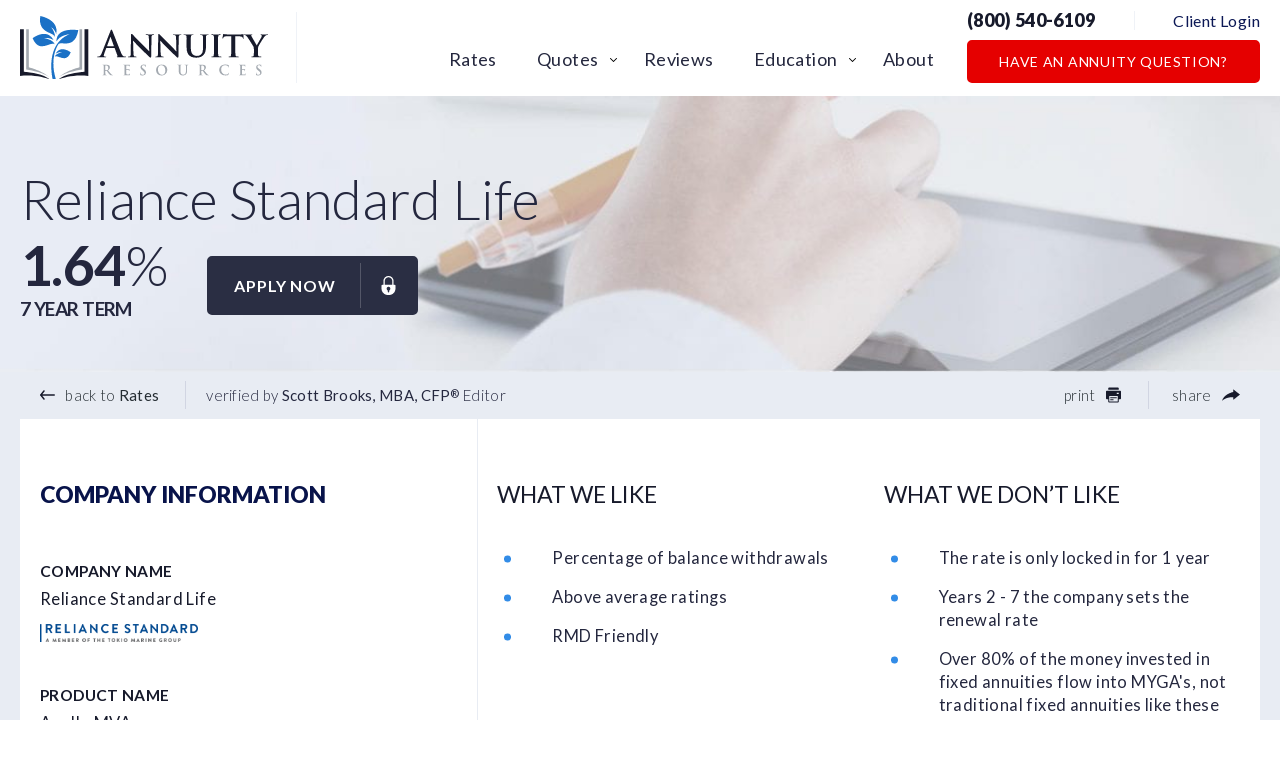

--- FILE ---
content_type: text/html; charset=UTF-8
request_url: https://www.annuityresources.com/product/fixed/reliance-standard-life-apollo-mva/
body_size: 17583
content:
<!DOCTYPE html><html lang="en-US" xmlns:fb="https://www.facebook.com/2008/fbml" xmlns:addthis="https://www.addthis.com/help/api-spec" ><head><meta charset="UTF-8"><meta name="viewport" content="width=device-width, initial-scale=1, maximum-scale=1, minimum-scale=1, user-scalable=no" /><meta name="format-detection" content="telephone=no"><link rel="preload" as="image" href="https://mk0annuityresoutqor4.kinstacdn.com/wp-content/uploads/2021/04/cropped-android-chrome-512x512-1-32x32.png"><link rel="preconnect" href="https://fonts.gstatic.com" crossorigin /><link rel="preload" as="style" href="https://fonts.googleapis.com/css2?family=Lato:wght@300;400;700;900&display=swap" /><link rel="stylesheet" href="https://fonts.googleapis.com/css2?family=Lato:wght@300;400;700;900&display=swap" media="print" onload="this.media = 'all'" /> <noscript><link rel="stylesheet" href="https://fonts.googleapis.com/css2?family=Lato:wght@300;400;700;900&display=swap" /> </noscript><link media="all" href="https://www.annuityresources.com/wp-content/cache/autoptimize/css/autoptimize_8efb81214658269fe1ceb19014623d31.css" rel="stylesheet"><title>Reliance Standard Life - Apollo MVA Review |Annuity Resources</title><meta name='robots' content='max-image-preview:large' /><link rel="alternate" type="application/rss+xml" title="Annuity Resources &raquo; Feed" href="https://www.annuityresources.com/feed/" /><link rel="alternate" type="application/rss+xml" title="Annuity Resources &raquo; Comments Feed" href="https://www.annuityresources.com/comments/feed/" /><link rel="https://api.w.org/" href="https://www.annuityresources.com/wp-json/" /><link rel="EditURI" type="application/rsd+xml" title="RSD" href="https://www.annuityresources.com/xmlrpc.php?rsd" /><meta name="generator" content="WordPress 6.8.3" /><link rel='shortlink' href='https://www.annuityresources.com/?p=2992' /><link rel="alternate" title="oEmbed (JSON)" type="application/json+oembed" href="https://www.annuityresources.com/wp-json/oembed/1.0/embed?url=https%3A%2F%2Fwww.annuityresources.com%2Fproduct%2Ffixed%2Freliance-standard-life-apollo-mva%2F" /><link rel="alternate" title="oEmbed (XML)" type="text/xml+oembed" href="https://www.annuityresources.com/wp-json/oembed/1.0/embed?url=https%3A%2F%2Fwww.annuityresources.com%2Fproduct%2Ffixed%2Freliance-standard-life-apollo-mva%2F&#038;format=xml" />  <script async src="https://www.googletagmanager.com/gtag/js?id=AW-438171183"></script> <script>window.dataLayer = window.dataLayer || [];
  function gtag(){dataLayer.push(arguments);}
  gtag('js', new Date());

  gtag('config', 'AW-438171183');</script> <script>(function(w,d,t,r,u){var f,n,i;w[u]=w[u]||[],f=function(){var o={ti:"56352324"};o.q=w[u],w[u]=new UET(o),w[u].push("pageLoad")},n=d.createElement(t),n.src=r,n.async=1,n.onload=n.onreadystatechange=function(){var s=this.readyState;s&&s!=="loaded"&&s!=="complete"||(f(),n.onload=n.onreadystatechange=null)},i=d.getElementsByTagName(t)[0],i.parentNode.insertBefore(n,i)})(window,document,"script","//bat.bing.com/bat.js","uetq");</script>  <script async src="https://www.googletagmanager.com/gtag/js?id=G-WSVCDWYJ3M"></script> <script>window.dataLayer = window.dataLayer || [];
  function gtag(){dataLayer.push(arguments);}
  gtag('js', new Date());

  gtag('config', 'G-WSVCDWYJ3M');</script>  <script>(function(w,d,s,l,i){w[l]=w[l]||[];w[l].push({'gtm.start':
new Date().getTime(),event:'gtm.js'});var f=d.getElementsByTagName(s)[0],
j=d.createElement(s),dl=l!='dataLayer'?'&l='+l:'';j.async=true;j.src=
'https://www.googletagmanager.com/gtm.js?id='+i+dl;f.parentNode.insertBefore(j,f);
})(window,document,'script','dataLayer','GTM-W78M7FL');</script>  <script>document.documentElement.className = document.documentElement.className.replace('no-js', 'js');</script> <link rel="canonical" href="https://www.annuityresources.com/product/fixed/reliance-standard-life-apollo-mva/" /><meta name="description" content="We reviewed the Apollo MVA from Reliance Standard Life. Discover the pros and cons before buying this fixed annuity." /> <script type="application/ld+json">{"@context":"https:\/\/schema.org","@graph":[{"@type":"Organization","@id":"https:\/\/www.annuityresources.com\/#schema-publishing-organization","url":"https:\/\/www.annuityresources.com","name":"Annuity Resources"},{"@type":"WebSite","@id":"https:\/\/www.annuityresources.com\/#schema-website","url":"https:\/\/www.annuityresources.com","name":"Annuity Resources","encoding":"UTF-8","potentialAction":{"@type":"SearchAction","target":"https:\/\/www.annuityresources.com\/search\/{search_term_string}\/","query-input":"required name=search_term_string"}},{"@type":"BreadcrumbList","@id":"https:\/\/www.annuityresources.com\/product\/fixed\/reliance-standard-life-apollo-mva?page&post_product_fixed=reliance-standard-life-apollo-mva&post_type=post_product_fixed&name=reliance-standard-life-apollo-mva\/#breadcrumb","itemListElement":[{"@type":"ListItem","position":1,"name":"Home","item":"https:\/\/www.annuityresources.com"},{"@type":"ListItem","position":2,"name":"Reliance Standard Life - Apollo MVA"}]},{"@type":"Person","@id":"https:\/\/www.annuityresources.com\/author\/reliableadmin\/#schema-author","name":"Admin Admin","url":"https:\/\/www.annuityresources.com\/author\/reliableadmin\/"},{"@type":"WebPage","@id":"https:\/\/www.annuityresources.com\/product\/fixed\/reliance-standard-life-apollo-mva\/#schema-webpage","isPartOf":{"@id":"https:\/\/www.annuityresources.com\/#schema-website"},"publisher":{"@id":"https:\/\/www.annuityresources.com\/#schema-publishing-organization"},"url":"https:\/\/www.annuityresources.com\/product\/fixed\/reliance-standard-life-apollo-mva\/"},{"@type":"Article","mainEntityOfPage":{"@id":"https:\/\/www.annuityresources.com\/product\/fixed\/reliance-standard-life-apollo-mva\/#schema-webpage"},"author":{"@id":"https:\/\/www.annuityresources.com\/author\/reliableadmin\/#schema-author"},"publisher":{"@id":"https:\/\/www.annuityresources.com\/#schema-publishing-organization"},"dateModified":"2020-12-29T11:19:29","datePublished":"2020-12-29T11:19:29","headline":"Reliance Standard Life - Apollo MVA Review |Annuity Resources","description":"We reviewed the Apollo MVA from Reliance Standard Life. Discover the pros and cons before buying this fixed annuity.","name":"Reliance Standard Life - Apollo MVA"}]}</script> <meta property="og:type" content="article" /><meta property="og:url" content="https://www.annuityresources.com/product/fixed/reliance-standard-life-apollo-mva/" /><meta property="og:title" content="Reliance Standard Life - Apollo MVA Review |Annuity Resources" /><meta property="og:description" content="We reviewed the Apollo MVA from Reliance Standard Life. Discover the pros and cons before buying this fixed annuity." /><meta property="article:published_time" content="2020-12-29T11:19:29" /><meta property="article:author" content="Admin Admin" /><link rel="icon" href="https://www.annuityresources.com/wp-content/uploads/2021/04/cropped-android-chrome-512x512-1-32x32.png" sizes="32x32" /><link rel="icon" href="https://www.annuityresources.com/wp-content/uploads/2021/04/cropped-android-chrome-512x512-1-192x192.png" sizes="192x192" /><link rel="apple-touch-icon" href="https://www.annuityresources.com/wp-content/uploads/2021/04/cropped-android-chrome-512x512-1-180x180.png" /><meta name="msapplication-TileImage" content="https://www.annuityresources.com/wp-content/uploads/2021/04/cropped-android-chrome-512x512-1-270x270.png" /></head><body class="wp-singular post_product_fixed-template-default single single-post_product_fixed postid-2992 wp-theme-annuity-resources chrome"><div class="wrapper"><header class="header"><div class="header-menu-wrapper"><div class="container"> <a class="logo" href="https://www.annuityresources.com/"><img src="https://www.annuityresources.com/wp-content/uploads/2020/11/logo.svg" alt="" width="248" height="63" loading="lazy" /><span class="screen-reader-text">Logo</span></a><div class="nav-drop"><nav class="nav"><ul id="menu-main-navigation" class="header-menu"><li id="menu-item-285" class="menu-item menu-item-type-post_type menu-item-object-page current-menu-item menu-item-285"><a href="https://www.annuityresources.com/rates/" aria-current="page">Rates</a></li><li id="menu-item-47674" class="menu-item menu-item-type-custom menu-item-object-custom menu-item-has-children menu-item-47674"><a href="#">Quotes</a><ul class="sub-menu"><li id="menu-item-47673" class="menu-item menu-item-type-post_type menu-item-object-page menu-item-47673"><a href="https://www.annuityresources.com/income-now-quote/">Income Now</a></li><li id="menu-item-47676" class="menu-item menu-item-type-post_type menu-item-object-page menu-item-47676"><a href="https://www.annuityresources.com/income-later-quote/">Income Later</a></li><li id="menu-item-47678" class="menu-item menu-item-type-post_type menu-item-object-page menu-item-47678"><a href="https://www.annuityresources.com/index-annuity-quote/">Index Annuity</a></li><li id="menu-item-47681" class="menu-item menu-item-type-post_type menu-item-object-page menu-item-47681"><a href="https://www.annuityresources.com/legacy-planning-quote/">Legacy Planning</a></li></ul></li><li id="menu-item-1108" class="menu-item menu-item-type-post_type menu-item-object-page menu-item-1108"><a href="https://www.annuityresources.com/reviews/">Reviews</a></li><li id="menu-item-8562" class="menu-item menu-item-type-post_type menu-item-object-page menu-item-has-children menu-item-8562"><a href="https://www.annuityresources.com/education/">Education</a><ul class="sub-menu"><li id="menu-item-8620" class="menu-item menu-item-type-post_type menu-item-object-post_education menu-item-8620"><a href="https://www.annuityresources.com/education-article/fixed-annuities-education/">Fixed Annuities</a></li><li id="menu-item-8621" class="menu-item menu-item-type-post_type menu-item-object-post_education menu-item-8621"><a href="https://www.annuityresources.com/education-article/index-annuity-education/">Index Annuities</a></li><li id="menu-item-8622" class="menu-item menu-item-type-post_type menu-item-object-post_education menu-item-8622"><a href="https://www.annuityresources.com/education-article/immediate-annuity-education/">Immediate Annuities</a></li><li id="menu-item-8623" class="menu-item menu-item-type-post_type menu-item-object-post_education menu-item-8623"><a href="https://www.annuityresources.com/education-article/dia-education/">Deferred Income Annuities</a></li><li id="menu-item-8627" class="menu-item menu-item-type-post_type menu-item-object-post_education menu-item-8627"><a href="https://www.annuityresources.com/education-article/1035-exchanges/">1035 Exchanges</a></li><li id="menu-item-8628" class="menu-item menu-item-type-post_type menu-item-object-post_education menu-item-8628"><a href="https://www.annuityresources.com/education-article/faqs/">FAQ's</a></li><li id="menu-item-8629" class="menu-item menu-item-type-post_type menu-item-object-post_education menu-item-8629"><a href="https://www.annuityresources.com/education-article/videos/">Videos</a></li><li id="menu-item-8671" class="menu-item menu-item-type-post_type menu-item-object-page menu-item-8671"><a href="https://www.annuityresources.com/education/">Other Articles</a></li></ul></li><li id="menu-item-289" class="menu-item menu-item-type-post_type menu-item-object-page menu-item-289"><a href="https://www.annuityresources.com/about/">About</a></li><li class="mobile-only"><a href="https://www.annuityresources.com/client-login/">Client Login</a><li class="mobile-only"> <a href="#ann-how" class="btn btn-danger"
 >Have an Annuity Question?</a></li></ul></nav></div><div class="top-right"><div class="head-links"> <a href="tel:8005406109"  class="phone">(800) 540-6109<svg class="icon mobile-only"> <use xlink:href="#phone" /></svg></a> <span class="div mobile-none"></span> <a href="https://www.annuityresources.com/client-login/" class="login mobile-none">Client Login</a></div> <script src ="https://cdn.jotfor.ms/s/static/latest/static/feedback2.js" type="text/javascript"></script> <script type="text/javascript">var JFL_253105498150151 = new JotformFeedback({
                                    formId: '253105498150151',
                                    base: 'https://form.jotform.com/',
                                    windowTitle: 'Request A Call ',
                                    backgroundColor: '#FFA500',
                                    fontColor: '#FFFFFF',
                                    type: 'false',
                                    height: 500,
                                    width: 700,
                                    openOnLoad: false
                                });</script> <script src='https://cdn.jotfor.ms/s/umd/latest/for-form-embed-handler.js'></script> <script>window.jotformEmbedHandler("iframe[id='253105498150151']", "https://form.jotform.com/")</script> <a href="#" class="btn btn-danger mobile-none lightbox-253105498150151"> Have an Annuity Question? </a></div> <a href="!#" class="nav-opener" role="button"><span></span><p class="screen-reader-text">Menu</p></a></div></div></header><main class="main"><div class="section section-pagehero product-details-h"><div class="image" data-aos="fade"><div class="bg non-retina" style="background-image: url(https://www.annuityresources.com/wp-content/uploads/2020/12/bg-pd@2x-1782x275.jpg);"></div><div class="bg retina" style="background-image: url(https://www.annuityresources.com/wp-content/uploads/2020/12/bg-pd@2x-1782x275.jpg);"></div></div><div class="container row"><div class="text" data-aos="fade"><h1>Reliance Standard Life</h1><div class="rates-head"><div class="lef"><div class="number product-max-rate "> <strong>1.64</strong>%</div><div class="note"> 7 Year Term</div></div> <a href="https://www.annuityresources.com/application/#register" class="btn btn-secondary btn-lock js js-apply-now" data-product="Apollo MVA" data-company="Reliance Standard Life" data-investment="">Apply now <svg class="icon"> <use xlink:href="#lock" /> </svg></a></div></div></div></div><div class="section section-page pt-0 pb-0"><div class="container"><div class="control-bar"><ul><li><a href="https://www.annuityresources.com/rates/"  ><svg class="icon"> <use xlink:href="#back" /> </svg> back to <strong>Rates</strong></a></li><li class="verified">verified by <strong>Scott Brooks, MBA, CFP<sup>®</sup></strong> Editor</li></ul><div class="right-actions"><ul><li> <a href="#" class="js-print"> print <svg class="icon"> <use xlink:href="#print" /> </svg> </a></li><li class="share"> <a href="#">share <svg class="icon lg"> <use xlink:href="#share" /></svg></a><div class="addthis_inline_share_toolbox"><div class="addthis_inline_share_toolbox_3zl4 addthis_tool"></div></div></li></ul></div></div><div class="product-details"><div class="company-info"><h2>company Information</h2><div class="com-item"><div class="label"> Company Name</div><div class="entry sm"><p>Reliance Standard Life</p><p><img width="158" data-src="https://www.annuityresources.com/assets/images/reliance.png" alt=""></p></div></div><div class="com-item"><div class="label"> product Name</div><div class="entry sm"> Apollo MVA</div></div><div class="com-item sm"><div class="label"> Description</div><div class="entry sm"> Reliance Standard Life was founded in 1907. They changed their name from Central Standard Life Insurance to Reliance Standard Life Insurance in 1965. They offer a variety of life insurance and annuity products. Their products are available through independent brokers and life insurance agents throughout the United States. Reliance Standard was acquired by Tokyo Marine Holdings in 2012. Tokyo Marine Holdings is a global insurance company doing business in 39 countries.</div></div><div class="com-item sm"><div class="label"> am best rating</div><div class="entry"> A++ Superior (1st of 13 ratings)</div></div><div class="com-item sm"><div class="label"> URL</div><div class="entry sm"> <a href="//www.reliancestandard.com/" target="_blank">www.reliancestandard.com/</a></div></div><div class="com-item sm"><div class="label"> Product Type</div><div class="entry sm"> Fixed</div></div><div class="com-item"><div class="label"> Product description</div><div class="entry sm"><p>Fixed annuities are for conservative investors who want safety, security, and guarantees.</p><p>You will preserve your principal and earn a fixed rate of return.</p><p>You might hear fixed annuities also called CD-like annuities or multiple-year guarantee annuities (MYGA's).</p><p>If you are sensitive to loss and don't want to lose a penny, a fixed annuity might be a good fit for some of your savings.</p><p>Read our educational articles on <a href="https://www.annuityresources.com/education-article/fixed-annuities-education/">fixed annuities</a> to learn more.</p></div></div><div class="com-item sm"><div class="label"> term</div><div class="entry sm"> 7 yrs</div></div><div class="com-item sm"><div class="label"> minimum investment</div><div class="entry sm"> $ 5,000</div></div><div class="com-item sm"><div class="label"> maximum investment</div><div class="entry sm"> $ 1,000,000</div></div><div class="com-item sm"><div class="label"> maximum age</div><div class="entry sm"> 85</div></div><div class="withdraw-item"><div class="label"> withdrawal allowance</div><div class="entry sm"> During the life of the contract you can withdraw 10% of the account balance penalty-free.</div></div></div><div class="main-ccol"><div class="row likes"><div class="col entry sm"><h2>what we like</h2><ul><li>Percentage of balance withdrawals</li><li> Above average ratings</li><li> RMD Friendly</li></ul></div><div class="col entry sm"><h2>what we don’t like</h2><ul><li>The rate is only locked in for 1 year</li><li> Years 2 - 7 the company sets the renewal rate</li><li> Over 80% of the money invested in fixed annuities flow into MYGA's, not traditional fixed annuities like these</li><li> MVA may apply</li></ul></div></div><div class="row contacts"><div class="col"><h3>Have a Question?</h3><h2>Schedule A Call</h2><div class="icon"> <svg xmlns="http://www.w3.org/2000/svg" xmlns:xlink="http://www.w3.org/1999/xlink" viewbox="0 0 94.8 98.7"> <defs> <path id="a" d="M0 0h94.8v98.7H0z" /> </defs> <clippath id="b"> <use xlink:href="#a" overflow="visible" /> </clippath> <path d="M83.1 88c5.4-5.9 8.7-13.7 8.6-22.2 0-8.9-3.6-17-9.4-22.9-2.5 21-20.6 37.2-42.4 37.1H29.4C34.7 91.1 46 98.7 59.1 98.7l35.7-.2L83.1 88z" clip-path="url(#b)" fill="#1b71c6" /> <path d="M41.1 0C20.4-.1 3.6 16.7 3.5 37.4c0 9.8 3.7 18.8 9.9 25.5L0 74.9l40.9.1c20.7.1 37.6-16.7 37.6-37.4C78.6 16.9 61.9 0 41.1 0m4.3 53.7C30.3 46.3 26.5 33 25.9 28.1s7.8-9.1 7.8-9.1l5.3 9s-5.7 3-4.9 4.7c4.2 8.9 9.7 12.1 9.7 12.1 1.8.6 5.7-3.7 5.7-3.7l7.6 7.1c-.1 0-6.4 8.1-11.7 5.5" clip-path="url(#b)" fill="#171a2b" /> </svg></div><div class="phone"> <a href="tel:8005406109"  >(800) 540-6109</a></div><div class="schedule"> <a href="#" class="lightbox-253105498150151">Schedule a Call</a></div></div><div class="or"> <span>-</span> or <span>-</span></div><div class="col apply"><h3>Apply Online</h3><h2>When You Are Ready</h2><div class="icon"> <svg xmlns="http://www.w3.org/2000/svg" viewbox="0 0 80 80"> <path d="M63.4 58.1L80 54 35.8 35.8 54 80l4.2-16.6 12.4 12.4c.7.7 1.8.7 2.4 0l2.8-2.8c.7-.7.7-1.8 0-2.4L63.4 58.1z" fill="#5699dc" /> <path d="M44.6 66.1c.3-.4.6-.8.8-1.2l-2.1-5.1c-2.3 4.8-5.1 7.6-7.5 7.6-2.5 0-5.4-3-7.7-8-1.1-2.3-2-4.9-2.6-7.8 3.3.5 6.8.7 10.4.7 1.5 0 3 0 4.4-.1L38.6 48h-2.7c-3.9 0-7.7-.3-11.3-.9-.6-3.6-.9-7.4-.9-11.3 0-3.9.3-7.7.9-11.3 3.6-.6 7.4-.9 11.3-.9s7.7.3 11.3.9c.6 3.6.9 7.4.9 11.3v2.6l4.2 1.7c.1-1.4.1-2.9.1-4.4 0-3.6-.2-7.1-.7-10.4 2.8.7 5.4 1.6 7.8 2.6 5 2.3 8 5.2 8 7.7s-2.8 5.3-7.5 7.5l5.1 2.1c.4-.3.8-.5 1.2-.8-.1.4-.2.8-.4 1.1l4 1.6c1.2-3.6 1.9-7.5 1.9-11.6C71.6 16 55.6 0 35.8 0S0 16 0 35.8s16 35.8 35.8 35.8c4.1 0 8-.7 11.6-1.9l-1.6-4c-.4.1-.8.2-1.2.4m13.5-52.6c3.8 3.8 6.5 8.4 8 13.5-3.7-2.7-9-4.8-15.3-6.2-1.3-6.3-3.5-11.6-6.2-15.3 5 1.5 9.6 4.2 13.5 8M35.8 4.3c2.5 0 5.4 3 7.7 8 1.1 2.3 2 4.9 2.6 7.8-3.3-.5-6.8-.7-10.4-.7-3.6 0-7.1.2-10.4.7.7-2.8 1.6-5.4 2.6-7.8 2.4-5 5.3-8 7.9-8m-22.3 9.2c3.8-3.8 8.4-6.5 13.5-8-2.7 3.7-4.8 9-6.2 15.3-6.3 1.3-11.6 3.5-15.3 6.2 1.5-5 4.2-9.6 8-13.5m-1.2 14.6c2.3-1.1 4.9-2 7.8-2.6-.5 3.3-.7 6.8-.7 10.4s.2 7.1.7 10.4c-2.8-.7-5.4-1.6-7.8-2.6-5-2.3-8-5.2-8-7.7s3-5.6 8-7.9m1.2 30c-3.8-3.8-6.5-8.4-8-13.5 3.7 2.7 9 4.8 15.3 6.2 1.3 6.3 3.5 11.6 6.2 15.3-5-1.5-9.7-4.2-13.5-8" fill="#08134a" /> </svg></div> <a href="https://www.annuityresources.com/apply-now/" class="btn btn-secondary btn-lock" data-product="Apollo MVA" data-company="Reliance Standard Life" data-investment="">Apply now <svg class="icon"> <use xlink:href="#lock" /> </svg></a><div class="apply-desc"><p>*Please provide an investment amount before applying.</p></div></div></div><div class="returns"> <script>window.calc_rates =[{"min":5000,"max":1000000,"rates":"5.25,0,0,0,0,0,0","rate":1.64}]</script> <h2>Guaranteed Returns</h2><p>Disclaimer: Some companies have rate banding and pay different rates based on your investment amount.</p><p>Please enter an accurate investment amount.</p><form action="#" class="search-return return-calc"> <label>Investment Amount</label><div class="select-input"><div class="select-input-wrap"> <span class="symbol"> $ </span> <input type="text" value="" id="calc-inv-amount" class="form-control number-separator" placeholder="5,000 - 1,000,000"></div><div class="input-error-minimum calc-error-messages">Should be at least $5,000</div><div class="input-error-maximum calc-error-messages">The maximum investment is $1,000,000</div><div class="input-error-required calc-error-messages">The field is required.</div></div> <button type="submit">submit</button></form><div class="table"><table><thead><tr><th class="year">YEAR</th><th class="rate">RATE</th><th class="earnings">EARNINGS</th><th class="cumulative">CUMULATIVE EARNINGS</th><th class="balance">BALANCE</th></tr></thead><tbody class="calc-body"><tr class="calc-row"><td data-label="YEAR">1</td><td data-label="RATE">5.25%</td><td data-label="EARNINGS">$ ?</td><td data-label="CUMULATIVE EARNINGS">$ ?</td><td data-label="BALANCE">$ ?</td></tr><tr class="calc-row"><td data-label="YEAR">2</td><td data-label="RATE">0.00%</td><td data-label="EARNINGS">$ ?</td><td data-label="CUMULATIVE EARNINGS">$ ?</td><td data-label="BALANCE">$ ?</td></tr><tr class="calc-row"><td data-label="YEAR">3</td><td data-label="RATE">0.00%</td><td data-label="EARNINGS">$ ?</td><td data-label="CUMULATIVE EARNINGS">$ ?</td><td data-label="BALANCE">$ ?</td></tr><tr class="calc-row"><td data-label="YEAR">4</td><td data-label="RATE">0.00%</td><td data-label="EARNINGS">$ ?</td><td data-label="CUMULATIVE EARNINGS">$ ?</td><td data-label="BALANCE">$ ?</td></tr><tr class="calc-row"><td data-label="YEAR">5</td><td data-label="RATE">0.00%</td><td data-label="EARNINGS">$ ?</td><td data-label="CUMULATIVE EARNINGS">$ ?</td><td data-label="BALANCE">$ ?</td></tr><tr class="calc-row"><td data-label="YEAR">6</td><td data-label="RATE">0.00%</td><td data-label="EARNINGS">$ ?</td><td data-label="CUMULATIVE EARNINGS">$ ?</td><td data-label="BALANCE">$ ?</td></tr><tr class="calc-row"><td data-label="YEAR">7</td><td data-label="RATE">0.00%</td><td data-label="EARNINGS">$ ?</td><td data-label="CUMULATIVE EARNINGS">$ ?</td><td data-label="BALANCE">$ ?</td></tr></tbody><tfoot><tr><th class="mobile-hide" colspan="2">Total</th><th class="total-earnings" data-label="TOTAL EARNINGS">$ ?</th><th class="total-cumulative" data-label="TOTAL CUMULATIVE">$ ?</th><th class="total-balance" data-label="TOTAL BALANCE">$ ?</th></tr></tfoot></table><div class="overlay"> <svg xmlns="http://www.w3.org/2000/svg" viewbox="0 0 111.1 142.6"> <path d="M.7 2.1c-4.3 24.9 12.1 45.3 31 59.4 7.4 5.5 15.4 10.4 23.9 14.2-3.2 3.1-6 6.5-8.3 10.2-9 14.6-6.6 37.1 6.1 48.6-3.8-.6-7.6-1-11.4-.9-.9 0-2.8 2.2-1.9 3 6.7 5.6 17.3 5.4 25.7 6 1.7.1 6.2-4 4-5.5-7.4-5.1-8.2-12.8-11.4-20.5-.5-1.2-2.2 1.1-2.2 1.7-.1 3.3.2 6.4.9 9.3-7.7-9-12.4-20-9.3-32.7 1.7-7.1 6-13 11.5-17.6 11 4.5 22.8 6.9 34.8 6.1 6.7-.5 14.8-2.9 16.7-10.2 2-7.8-5.3-11.3-11.7-12.2-13.1-1.8-26.8 2.1-37.6 9.8-9-3.8-17.4-8.9-25.4-14.6C18.4 43.3.9 24.5 3.5.9 3.7-1.2.9.9.7 2.1m89.6 64.4c4.6 0 14.8.5 15.5 6.8.6 5.7-14.2 4.4-17.6 4.1-7.6-.5-14.9-2.2-22-4.8 7.4-4 16-6.2 24.1-6.1" /> </svg><div class="overlay-text"><p>Enter an investment amount to calculate your earnings and account balance over the life of the contract.</p></div></div><div class="calc-apply"> <a href="https://www.annuityresources.com/apply-now/" data-product="Apollo MVA" data-company="Reliance Standard Life" data-investment="" class="btn btn-primary btn-lock js-apply-now js-apply-now-go">Apply now <svg class="icon"> <use xlink:href="#lock" /> </svg></a></div></div></div></div><div class="charge-schedule"><div class="holder"><h3>Surrender Charge Schedule</h3><p>Surrender charges are a penalty charged to early withdrawals of annuity contract. They are a percentage of the withdrawal amount, decrease over time, and go to zero when the term ends.</p><h4>percentage charged to withdrawal</h4><div class="percent-table-slider"><div class="labels"><div class="item"> Year</div><div class="item"> Percentage</div></div><div class="items-slider"><div class="item"><div class="cell"> 1</div><div class="cell"><div class="num"> 9<sup>%</sup></div></div></div><div class="item"><div class="cell"> 2</div><div class="cell"><div class="num"> 8<sup>%</sup></div></div></div><div class="item"><div class="cell"> 3</div><div class="cell"><div class="num"> 7<sup>%</sup></div></div></div><div class="item"><div class="cell"> 4</div><div class="cell"><div class="num"> 6<sup>%</sup></div></div></div><div class="item"><div class="cell"> 5</div><div class="cell"><div class="num"> 5<sup>%</sup></div></div></div><div class="item"><div class="cell"> 6</div><div class="cell"><div class="num"> 4<sup>%</sup></div></div></div><div class="item"><div class="cell"> 7</div><div class="cell"><div class="num"> 2<sup>%</sup></div></div></div></div></div><h5>market-value adjustment (MVA)</h5><div class="small"><p>A market value adjustment is basically an additional charge or credit for taking money out early from an annuity.</p><p>They allow companies to pay a higher rate and make longer-term investments.</p><p>MVAs only affect you if you withdraw funds early. If you own the contract to maturity, they do not apply.</p></div></div></div><div class="other-info"><h2>other Information</h2><div class="row"><div class="col"><table><tr><th>S&P rating</th><td>A+ Strong (5th of 21 ratings)</td></tr><tr><th>Product brochure</th><td><a download href="https://www.annuityresources.com/assets/brochures/apollomva.pdf" class="dl"><img width="45" data-src="https://www.annuityresources.com/wp-content/themes/annuity-resources/markup/content-images/wp-icon-pdf.svg" alt="" ></a></td></tr><tr><th>agent<br> commission</th><td>2.40 - 4.00%. We are paid from the insurance company general fund. It is not deducted from your account value. 100% of your money is working for you from day one. We could earn a higher commission based on sales volume and taking a more active role in the application process.</td></tr><tr><th>LOGIN FOR</th><td><a href="https://secure.rsli.com/userservices/" target="_blank" class="login-for-url">rsli.com</a></td></tr><tr><th>Rate Effective Date</th><td>June 16th 2022</td></tr></table></div><div class="col"><table><tr><th>premium Type</th><td>Single Premium Annuity</td></tr><tr><th>account Type</th><td>Personal, Traditional IRA, Roth IRA, SEP-IRA, SIMPLE-IRA, 403(b).</td></tr><tr><th>Not available in</th><td>MD, MN, MT, NY, OR, TX, UT, VI, VT, WA</td></tr><tr><th>options at<br> maturity</th><td><p>At the end of your contract term, you have the following options.</p><p>1. Withdrawal any amount free of charges and fees.<br /> 2. Renew the contract for the same term, if available.<br /> 3. Renew the contract for a different term, if available<br /> 4. Transfer the balance to another company via a 1035 exchange.<br /> 5. If you do nothing, the contract usually renews for the same term at the rates available at that time. Renewal letter are mailed, but we suggest you track this.</p></td></tr><tr><th>death benefit provision</th><td>If you pass away before the end of your annuity contract, your beneficiaries will receive the accumulated policy value. This value will include all interest you have earned and be passed without any charges or fees.</td></tr><tr><th>taxes</th><td>Annuities typically grow tax-deferred. If you withdrawal money that has never been taxed, withdrawals are 100% taxable. Non-qualified withdrawals have been taxed already, so only interest is taxed. This is called an exclusion ratio. Interest would be taxed, but the principal would not. Please work with a qualified specialist.</td></tr></table></div><div class="col"><table><tr><th>surrender schedule</th><td><div class="num">9<sup>%</sup><span>,</span> 8<sup>%</sup><span>,</span> 7<sup>%</sup><span>,</span> 6<sup>%</sup><span>,</span> 5<sup>%</sup><span>,</span> 4<sup>%</sup><span>,</span> 2<sup>%</sup></div></td></tr><tr><th>free-look period</th><td>10 Days</td></tr><tr><th>RMD</th><td>Yes</td></tr><tr><th>market value adjustment</th><td>No</td></tr></table> <a href="https://www.annuityresources.com/apply-now/" data-product="Apollo MVA" data-company="Reliance Standard Life" data-investment="" class="btn btn-primary btn-lock">Apply now <svg class="icon"> <use xlink:href="#lock" /> </svg></a></div></div></div></div></div></div></main></div><footer class="footer"><div class="footer-box"><div class="container"><div class="footer-widgets"><div class="footer-widget" data-aos="fade-up"><div class="widget-head"> Annuity Resources</div><ul id="menu-annuity-resources" class="footer-link"><li id="menu-item-325" class="menu-item menu-item-type-post_type menu-item-object-page menu-item-325"><a href="https://www.annuityresources.com/about/">About Us</a></li><li id="menu-item-326" class="menu-item menu-item-type-post_type menu-item-object-page menu-item-326"><a href="https://www.annuityresources.com/contact-us/">Contact Us</a></li><li id="menu-item-8415" class="menu-item menu-item-type-post_type menu-item-object-page menu-item-8415"><a href="https://www.annuityresources.com/our-mission/">Our Mission</a></li><li id="menu-item-328" class="menu-item menu-item-type-post_type menu-item-object-page menu-item-328"><a href="https://www.annuityresources.com/our-goal/">Our Goal</a></li><li id="menu-item-329" class="menu-item menu-item-type-post_type menu-item-object-page menu-item-329"><a href="https://www.annuityresources.com/our-promise/">Our Promise</a></li><li id="menu-item-330" class="menu-item menu-item-type-post_type menu-item-object-page menu-item-330"><a href="https://www.annuityresources.com/our-network-of-advisors/">Our Network of Advisors</a></li><li id="menu-item-332" class="menu-item menu-item-type-post_type menu-item-object-page menu-item-332"><a href="https://www.annuityresources.com/press/our-team/">Our Team</a></li><li id="menu-item-1057" class="menu-item menu-item-type-post_type menu-item-object-page menu-item-1057"><a href="https://www.annuityresources.com/annuity-companies-providers/">Our Insurers</a></li></ul></div><div class="footer-widget" data-aos="fade-up"><div class="widget-head"> Quotes</div><ul id="menu-quotes" class="footer-link"><li id="menu-item-8397" class="menu-item menu-item-type-post_type menu-item-object-page current-menu-item menu-item-8397"><a href="https://www.annuityresources.com/rates/" aria-current="page">Best Fixed Annuity Rates</a></li><li id="menu-item-8398" class="menu-item menu-item-type-post_type menu-item-object-page menu-item-8398"><a href="https://www.annuityresources.com/income-later-quote/">Income Later (begins >12 mo.)</a></li><li id="menu-item-8399" class="menu-item menu-item-type-post_type menu-item-object-page menu-item-8399"><a href="https://www.annuityresources.com/index-annuity-quote/">Index Annuity Proposal</a></li><li id="menu-item-8400" class="menu-item menu-item-type-post_type menu-item-object-page menu-item-8400"><a href="https://www.annuityresources.com/legacy-planning-quote/">Legacy Planning</a></li></ul></div><div class="footer-widget" data-aos="fade-up"><div class="widget-head"> Education</div><ul id="menu-education" class="footer-link"><li id="menu-item-8593" class="menu-item menu-item-type-post_type menu-item-object-page current-menu-item menu-item-8593"><a href="https://www.annuityresources.com/rates/" aria-current="page">Fixed Annuity Rates</a></li><li id="menu-item-8594" class="menu-item menu-item-type-post_type menu-item-object-post_education menu-item-8594"><a href="https://www.annuityresources.com/education-article/fixed-annuities-education/">Fixed Annuity</a></li><li id="menu-item-8595" class="menu-item menu-item-type-post_type menu-item-object-post_education menu-item-8595"><a href="https://www.annuityresources.com/education-article/index-annuity-education/">Index Annuity</a></li><li id="menu-item-8596" class="menu-item menu-item-type-post_type menu-item-object-post_education menu-item-8596"><a href="https://www.annuityresources.com/education-article/immediate-annuity-education/">Immediate Annuity (SPIA)</a></li><li id="menu-item-8597" class="menu-item menu-item-type-post_type menu-item-object-post_education menu-item-8597"><a href="https://www.annuityresources.com/education-article/dia-education/">Deferred Income Annuity (DIA)</a></li><li id="menu-item-8599" class="menu-item menu-item-type-post_type menu-item-object-post_education menu-item-8599"><a href="https://www.annuityresources.com/education-article/spia-education/">Variable Annuity</a></li><li id="menu-item-8600" class="menu-item menu-item-type-post_type menu-item-object-post_education menu-item-8600"><a href="https://www.annuityresources.com/education-article/qlac-annuity/">QLAC Annuity</a></li><li id="menu-item-8601" class="menu-item menu-item-type-post_type menu-item-object-page menu-item-8601"><a href="https://www.annuityresources.com/education/other-articles/">Other Articles</a></li></ul></div><div class="footer-widget" data-aos="fade-up"><div class="widget-head">Contact Us</div><ul class="footer-link contacts"><li><a href="tel:8005406109" ><svg class="icon"> <use xlink:href="#phone" /> </svg>(800) 540-6109</a></li><li><a href="mailto:support@annuityresources.com"><svg class="icon"> <use xlink:href="#email-2" /> </svg>support@annuityresources.com</a></li><li><svg class="icon"> <use xlink:href="#map" /> </svg>5900 Balcones Drive Suite 100<br /> Austin, TX 78731</li></ul></div></div><div class="footer-widgets"><div class="footer-widget" data-aos="fade-up"><div class="widget-head"> Annuity Calculators</div><ul id="menu-annuity-calculators" class="footer-link"><li id="menu-item-351" class="menu-item menu-item-type-post_type menu-item-object-page menu-item-351"><a href="https://www.annuityresources.com/annuity-calculators/longevity-calculator/">Longevity Calculator</a></li><li id="menu-item-352" class="menu-item menu-item-type-post_type menu-item-object-page menu-item-352"><a href="https://www.annuityresources.com/annuity-calculators/retirement-savings-calculator/">Retirement Savings Calculator</a></li></ul></div><div class="footer-widget" data-aos="fade-up"><div class="widget-head"> Press</div><ul id="menu-press" class="footer-link"><li id="menu-item-353" class="menu-item menu-item-type-post_type menu-item-object-page menu-item-353"><a href="https://www.annuityresources.com/press/our-team/">Our Team</a></li><li id="menu-item-354" class="menu-item menu-item-type-post_type menu-item-object-page menu-item-354"><a href="https://www.annuityresources.com/press/our-licenses/">Our Licenses</a></li><li id="menu-item-355" class="menu-item menu-item-type-post_type menu-item-object-page menu-item-355"><a href="https://www.annuityresources.com/press/site-terms/">Site Terms</a></li><li id="menu-item-356" class="menu-item menu-item-type-post_type menu-item-object-page menu-item-privacy-policy menu-item-356"><a rel="privacy-policy" href="https://www.annuityresources.com/press/privacy-policy/">Privacy Policy</a></li><li id="menu-item-357" class="menu-item menu-item-type-post_type menu-item-object-page menu-item-357"><a href="https://www.annuityresources.com/press/security-center/">Security Center</a></li></ul></div><div class="footer-widget" data-aos="fade-up"><div class="widget-head"> Get Help</div><ul id="menu-get-help" class="footer-link"><li id="menu-item-358" class="lightbox-253105498150151 menu-item menu-item-type-custom menu-item-object-custom menu-item-358"><a href="#ann-how">Have A Question?</a></li><li id="menu-item-8403" class="menu-item menu-item-type-custom menu-item-object-custom menu-item-8403"><a href="#schedule-call">Speak With A Specialist</a></li><li id="menu-item-8704" class="menu-item menu-item-type-custom menu-item-object-custom menu-item-8704"><a href="https://www.annuityresources.com/sitemap.xml">Sitemap</a></li></ul></div><div class="footer-widget" data-aos="fade-up"><div class="widget-head">Follow Us</div><ul class="footer-link"><li><a href="https://www.facebook.com/annuityresources" target="_blank"><svg class="icon"> <use xlink:href="#fb" /> </svg>Facebook</a></li><li><a href="https://www.instagram.com/annuityresources/" target="_blank"><svg class="icon"> <use xlink:href="#ig" /> </svg>Instagram</a></li><li><a href="https://twitter.com/Annuitystats" target="_blank"><svg class="icon"> <use xlink:href="#tw" /> </svg>Twitter</a></li><li><a href="https://www.youtube.com/channel/UC0dYlEYJ1o-bPmFjH78SjIQ" target="_blank"><svg class="icon"> <use xlink:href="#yt" /> </svg>Youtube</a></li></ul></div></div><div class="newsletter-box" data-aos="fade-up"><div class="row a-i"><div class="labels"> <label>Be first in line for the <strong>best offers</strong> </label><p>Subscribe to our newsletter and receive our top picks every month.</p></div><div class="form-newsletter"><div id="mc_embed_signup"><form action="https://annuityresources.us7.list-manage.com/subscribe/post?u=81a9b8c515bfa0f2eccd0132f&id=05589c7236" method="post" id="mc-embedded-subscribe-form" name="mc-embedded-subscribe-form" class="validate" target="_blank" novalidate><p> <svg class="icon" width="24" height="24" viewBox="0 0 24 24"> <path
 d="M22 10.5c-.3 0-.5.2-.5.5v6c0 .8-.7 1.5-1.5 1.5H4c-.8 0-1.5-.7-1.5-1.5V8c0-.4.2-.8.5-1.1.1.1.3.3.6.5.5.6 1.1 1.1 1.8 1.6l4.7 3.9c1 .9 2.7.9 3.7 0l7.5-6.5s0-.1.1-.1v-.1-.1V6v-.1-.1s0-.1-.1-.1v-.1s-.1 0-.1-.1l-.1-.1H21 4C2.6 5.5 1.5 6.6 1.5 8v9c0 1.4 1.1 2.5 2.5 2.5h16c1.4 0 2.5-1.1 2.5-2.5v-6c0-.3-.2-.5-.5-.5zm-2.3-4l-6.5 5.6c-.6.5-1.8.5-2.4 0L6 8.3c-.6-.6-1.2-1.1-1.8-1.6L4 6.5h15.7z" /> </svg> <span class="control-wrap"> <input type="email" value="" name="EMAIL" class="email" id="mce-EMAIL" placeholder="Enter your email" required> <span style="position: absolute; left: -5000px;" aria-hidden="true"><input type="text" name="b_81a9b8c515bfa0f2eccd0132f_05589c7236" tabindex="-1" value=""></span> </span></p><p> <input type="submit" value="Subscribe" name="subscribe" id="mc-embedded-subscribe" class="btn"></p></form></div></div></div></div><div class="disclaimer row" data-aos="fade"><div class="text">DISCLAIMER: The information on this website is for educational purposes only. This website is not intended to be a recommendation for you to purchase an annuity. Please consult with a qualified financial planner, advisor, tax, and legal advisor to determine if an annuity is right for your situation. Annuities are not offered by the US Government, not government-guaranteed, and are not FDIC insured. All guarantees are backed by the claims-paying ability of the insurance company. The reviews and annuity information on this website may not be current and may not apply in the state you live in. Product availability varies based on the state you live. The materials, names, logos, brochures, etc used in our annuity reviews are property of their owners and not those of AnnuityResources.com. Annuity information on this site may not be current or applicable in your state. Please contact us to receive the latest brochure.  When you contact us you may speak with a licensed insurance agent in your state. They may offer an annuity to you for sale. Annuities are distributed by Annuity Resources, LLC. Annuity Resources, LLC is a licensed fixed annuity producer in most states. We focus on selling MYGAs, SPIAs, and DIAs and refer those interested in other types of annuities to other insurance agencies when possible. We do business as Annuity Resources Insurance Services in CA. License 6003435.</div><div class="logo"> <a href="https://www.annuityresources.com/"> <img data-src="https://www.annuityresources.com/wp-content/uploads/2020/11/logo.svg" alt="" width="279" height="70"> <span class="screen-reader-text">Logo</span> </a></div></div></div></div><div class="copy"> &copy; Copyright 2026 Annuity Resources, LLC - All rights reserved.</div></footer><div class="modal modal-form-holder" id="get-started"><div class="box"><div class="close"> <svg class="icon"> <use xlink:href="#close" /> </svg></div><div class="entry"><div class="video"><div class="play"> <img data-src="https://www.annuityresources.com/wp-content/uploads/2020/12/wp-video@2x.jpg" data-srcset="https://www.annuityresources.com/wp-content/uploads/2020/12/wp-video@2x.jpg 2x" alt="" width="712"> <span class="icon-play"><svg class="icon"> <use xlink:href="#play" /> </svg></span><video data-src="https://www.annuityresources.com/wp-content/uploads/2020/12/video.mp4" controls playsinline></video></div></div><p>We understand annuities can be confusing and that you might have questions.</p><p>You can get your questions answered by booking a brief call with one of our team members.</p><p>We’ll answer any questions you have and respect your time.</p><p>Calls usually last 5-20 minutes, and we promise to not bug you afterward.</p><p>Get the information you need.</p><p>We’re looking forward to helping you.</p><h4 class="h2">Request a Call</h4><div class="wpcf7 no-js" id="wpcf7-f1044-o2" lang="en-US" dir="ltr" data-wpcf7-id="1044"><div class="screen-reader-response"><p role="status" aria-label="Request a Call Response" aria-live="polite" aria-atomic="true"></p><ul></ul></div><form action="/product/fixed/reliance-standard-life-apollo-mva/#wpcf7-f1044-o2" method="post" class="wpcf7-form init" aria-label="Contact form" novalidate="novalidate" data-status="init"><fieldset class="hidden-fields-container"><input type="hidden" name="_wpcf7" value="1044" /><input type="hidden" name="_wpcf7_version" value="6.1.4" /><input type="hidden" name="_wpcf7_locale" value="en_US" /><input type="hidden" name="_wpcf7_unit_tag" value="wpcf7-f1044-o2" /><input type="hidden" name="_wpcf7_container_post" value="0" /><input type="hidden" name="_wpcf7_posted_data_hash" value="" /><input type="hidden" name="_cf7a__timestamp" value="dYN5+DmCHgemvVbJBzjv7Q==" /><input type="hidden" name="_cf7a_version" value="1.0" /><input type="hidden" name="_cf7a_address" value="qTeSyVD6xbjG+RG/tpJPRw==" /><input type="hidden" name="_cf7a_referer" value="Rf3l9rB/Q7ilZUGFSN6oJg==" /><input type="hidden" name="_cf7a_protocol" value="KhdMBNc3+WZWAZyriVDiHw==" /><input type="hidden" name="_wpcf7_recaptcha_response" value="" /><input type="hidden" name="_cf7a_bot_fingerprint" value="dYN5+DmCHgemvVbJBzjv7Q==" /><input type="hidden" name="_cf7a_bot_fingerprint_extras" /><input type="hidden" name="_cf7a_append_on_submit" /></fieldset><p class="form-group"><br /> <label>Timezone</label><br /> <span class="wpcf7-form-control-wrap" data-name="timezone"><select class="wpcf7-form-control wpcf7-select wpcf7-validates-as-required" aria-required="true" aria-invalid="false" name="timezone"><option value="">&#8212;Please choose an option&#8212;</option><option value="HST	Hawaii Standard Time	GMT-10:00">HST	Hawaii Standard Time	GMT-10:00</option><option value="AST	Alaska Standard Time	GMT-9:00">AST	Alaska Standard Time	GMT-9:00</option><option value="PST	Pacific Standard Time	GMT-8:00">PST	Pacific Standard Time	GMT-8:00</option><option value="MST	Mountain Standard Time	GMT-7:00">MST	Mountain Standard Time	GMT-7:00</option><option value="CST	Central Standard Time	GMT-6:00">CST	Central Standard Time	GMT-6:00</option><option value="EST	Eastern Standard Time	GMT-5:00">EST	Eastern Standard Time	GMT-5:00</option></select></span></p><p class="form-group"><br /> <label>Pick a date and time</label><br /> <span class="wpcf7-form-control-wrap" data-name="date-input"><input type="text" name="name" value="" autocomplete="fill" class="fit-the-fullspace" aria-hidden="true" tabindex="-1" /><input size="40" maxlength="400" class="wpcf7-form-control wpcf7-text wpcf7-validates-as-required date-input" id="picker" aria-required="true" aria-invalid="false" placeholder="Choose date and time" value="" type="text" name="date-input" /></span></p><p><input type="hidden" class="js-phone-input" name="text-phone" /><input type="hidden" class="js-name-input" name="text-name" /><input type="hidden" class="js-email-input" name="text-email" /><input class="wpcf7-form-control wpcf7-submit has-spinner btn btn-primary btn-lg" type="submit" value="Submit" /></p><div class="wpcf7-response-output" aria-hidden="true"></div></form></div></div></div></div><div class="modal modal-form-holder" id="schedule-call"><div class="box"><div class="close"> <svg class="icon"> <use xlink:href="#close" /> </svg></div><div class="entry"><div class="video"><div class="play"> <img data-src="https://www.annuityresources.com/wp-content/uploads/2020/12/wp-video@2x.jpg" data-srcset="https://www.annuityresources.com/wp-content/uploads/2020/12/wp-video@2x.jpg 2x" alt="" width="712"> <span class="icon-play"><svg class="icon"> <use xlink:href="#play" /> </svg></span><video data-src="https://www.annuityresources.com/wp-content/uploads/2020/12/video.mp4" controls playsinline></video></div></div><p>We understand annuities can be confusing and that you might have questions.</p><p>You can get your questions answered by booking a brief call with one of our team members.</p><p>We’ll answer any questions you have and respect your time.</p><p>Calls usually last 5-20 minutes, and we promise to not bug you afterward.</p><p>Get the information you need.</p><p>We’re looking forward to helping you.</p><h4 class="h2">Request a Call</h4><div class="wpcf7 no-js" id="wpcf7-f1047-o3" lang="en-US" dir="ltr" data-wpcf7-id="1047"><div class="screen-reader-response"><p role="status" aria-label="Request a Call Response" aria-live="polite" aria-atomic="true"></p><ul></ul></div><form action="/product/fixed/reliance-standard-life-apollo-mva/#wpcf7-f1047-o3" method="post" class="wpcf7-form init" aria-label="Contact form" novalidate="novalidate" data-status="init"><fieldset class="hidden-fields-container"><input type="hidden" name="_wpcf7" value="1047" /><input type="hidden" name="_wpcf7_version" value="6.1.4" /><input type="hidden" name="_wpcf7_locale" value="en_US" /><input type="hidden" name="_wpcf7_unit_tag" value="wpcf7-f1047-o3" /><input type="hidden" name="_wpcf7_container_post" value="0" /><input type="hidden" name="_wpcf7_posted_data_hash" value="" /><input type="hidden" name="_cf7a__timestamp" value="dYN5+DmCHgemvVbJBzjv7Q==" /><input type="hidden" name="_cf7a_version" value="1.0" /><input type="hidden" name="_cf7a_address" value="qTeSyVD6xbjG+RG/tpJPRw==" /><input type="hidden" name="_cf7a_referer" value="Rf3l9rB/Q7ilZUGFSN6oJg==" /><input type="hidden" name="_cf7a_protocol" value="KhdMBNc3+WZWAZyriVDiHw==" /><input type="hidden" name="_wpcf7_recaptcha_response" value="" /><input type="hidden" name="_cf7a_bot_fingerprint" value="dYN5+DmCHgemvVbJBzjv7Q==" /><input type="hidden" name="_cf7a_bot_fingerprint_extras" /><input type="hidden" name="_cf7a_append_on_submit" /></fieldset><p class="form-group"><br /> <label for="request-name">Full Name</label><br /> <span class="wpcf7-form-control-wrap" data-name="request-name"><input type="text" name="name" value="" autocomplete="fill" class="fit-the-fullspace" aria-hidden="true" tabindex="-1" /><input size="40" maxlength="400" class="wpcf7-form-control wpcf7-text wpcf7-validates-as-required" id="request-name" aria-required="true" aria-invalid="false" placeholder="Full Name" value="" type="text" name="request-name" /></span></p><p class="form-group"><br /> <label for="request-mail">Email</label><br /> <span class="wpcf7-form-control-wrap" data-name="e-mail"><input size="40" maxlength="400" class="wpcf7-form-control wpcf7-email wpcf7-validates-as-required wpcf7-text wpcf7-validates-as-email" id="request-mail" aria-required="true" aria-invalid="false" placeholder="Email" value="" type="email" name="e-mail" /></span></p><p class="form-group"><br /> <label for="request-tel">Phone</label><br /> <span class="wpcf7-form-control-wrap" data-name="tel"><input size="40" maxlength="400" class="wpcf7-form-control wpcf7-tel wpcf7-validates-as-required wpcf7-text wpcf7-validates-as-tel" id="request-tel" aria-required="true" aria-invalid="false" placeholder="Phone" value="" type="tel" name="tel" /></span></p><p class="form-group"><br /> <label for="request-timezone">Timezone</label><br /> <span class="wpcf7-form-control-wrap" data-name="timezone"><select class="wpcf7-form-control wpcf7-select wpcf7-validates-as-required" id="request-timezone" aria-required="true" aria-invalid="false" name="timezone"><option value="">&#8212;Please choose an option&#8212;</option><option value="HST	Hawaii Standard Time	GMT-10:00">HST	Hawaii Standard Time	GMT-10:00</option><option value="AST	Alaska Standard Time	GMT-9:00">AST	Alaska Standard Time	GMT-9:00</option><option value="PST	Pacific Standard Time	GMT-8:00">PST	Pacific Standard Time	GMT-8:00</option><option value="MST	Mountain Standard Time	GMT-7:00">MST	Mountain Standard Time	GMT-7:00</option><option value="CST	Central Standard Time	GMT-6:00">CST	Central Standard Time	GMT-6:00</option><option value="EST	Eastern Standard Time	GMT-5:00">EST	Eastern Standard Time	GMT-5:00</option></select></span></p><p class="form-group"><br /> <label for="picker-2">Pick a date and time</label><br /> <span class="wpcf7-form-control-wrap" data-name="date-input"><input size="40" maxlength="400" class="wpcf7-form-control wpcf7-text wpcf7-validates-as-required date-input" id="picker-2" aria-required="true" aria-invalid="false" placeholder="Choose date and time" value="" type="text" name="date-input" /><input type="text" name="zip" value="" autocomplete="fill" class="fit-the-fullspace" aria-hidden="true" tabindex="-1" /></span></p><p><input class="wpcf7-form-control wpcf7-submit has-spinner btn btn-primary btn-lg" type="submit" value="Submit" /></p><div class="wpcf7-response-output" aria-hidden="true"></div></form></div></div></div></div><div class="modal" id="register"><div class="box"><div class="close"> <svg class="icon"> <use xlink:href="#close" /> </svg></div><div class="modal-head"><div class="left-title"> Register Now!</div><div class="icon"> <img data-src="https://www.annuityresources.com/wp-content/themes/annuity-resources/markup/content-images/wp-ico-edit.svg" alt=""></div></div><form action="#" id="form-register"><div class="form-group v2"> <label>First Name <span class="f-n">*</span></label> <input type="text" name="reg-first" id="reg-first" required class="js-reg-field"></div><div class="form-group v2"> <label>Last Name <span class="f-n">*</span></label> <input type="text" name="reg-last" id="reg-last" required class="js-reg-field"></div><div class="form-group v2"> <label>Email <span class="f-n">*</span></label> <input type="email" name="reg-email" id="reg-email" required class="js-reg-field js-reg-email"></div><div class="form-group v2"> <label>Password <span class="f-n">*</span> <small>( Password should be at least: Strong )</small></label><div class="password-holder"> <input type="password" name="reg-password" id="reg-password" required class="js-reg-field js-reg-password"></div></div><div class="result"></div><div class="btn-group"> <button type="submit" class="btn btn-primary btn-lg">Register</button> <a href="https://www.annuityresources.com/client-login/" class="btn btn-link">Have an account? Sign in</a></div></form></div></div><div class="modal" id="am-state"><div class="box"><div class="close"> <svg class="icon"> <use xlink:href="#close" /> </svg></div><h3>Select a State</h3> <select id="modal-states"><option value="" hidden>Any State</option><option value="AK" >Alaska</option><option value="AL" >Alabama</option><option value="AR" >Arkansas</option><option value="AZ" >Arizona</option><option value="CA" >California</option><option value="CO" >Colorado</option><option value="CT" >Connecticut</option><option value="DC" >District of Columbia</option><option value="DE" >Delaware</option><option value="FL" >Florida</option><option value="GA" >Georgia</option><option value="HI" >Hawaii</option><option value="IA" >Iowa</option><option value="ID" >Idaho</option><option value="IL" >Illinois</option><option value="IN" >Indiana</option><option value="KS" >Kansas</option><option value="KY" >Kentucky</option><option value="LA" >Louisiana</option><option value="MA" >Massachusetts</option><option value="ME" >Maine</option><option value="MI" >Michigan</option><option value="MO" >Missouri</option><option value="MS" >Mississippi</option><option value="NC" >North Carolina</option><option value="ND" >North Dakota</option><option value="NE" >Nebraska</option><option value="NH" >New Hampshire</option><option value="NJ" >New Jersey</option><option value="NM" >New Mexico</option><option value="NV" >Nevada</option><option value="OH" >Ohio</option><option value="OK" >Oklahoma</option><option value="PA" >Pennsylvania</option><option value="RI" >Rhode Island</option><option value="SC" >South Carolina</option><option value="SD" >South Dakota</option><option value="TN" >Tennessee</option><option value="VA" >Virginia</option><option value="WI" >Wisconsin</option><option value="WV" >West Virginia</option><option value="WY" >Wyoming</option> </select></div></div> <svg class="hide" xmlns="http://www.w3.org/2000/svg" width="0" height="0"> <defs> <symbol id="type-1" viewbox="0 0 90 95" xml:space="preserve"> <path class="change-color" d="M19.6 83c.7 0 1.4-.2 1.9-.6 1.4-1.1 1.7-3.1.7-4.6-3.7-4.9-5.6-10.8-5.6-16.9 0-15.6 12.7-28.4 28.4-28.4s28.4 12.7 28.4 28.4c0 6.1-1.9 12-5.6 16.9-1.1 1.4-.8 3.5.6 4.6 1.4 1.1 3.5.8 4.6-.6 4.5-6 6.9-13.2 6.9-20.8 0-19.2-15.7-34.9-34.9-34.9S10.1 41.8 10.1 61c0 7.5 2.4 14.7 6.9 20.8.6.8 1.6 1.2 2.6 1.2M45 19.3c1.8 0 3.3-1.5 3.3-3.3V3.3C48.3 1.5 46.8 0 45 0c-1.8 0-3.3 1.5-3.3 3.3v12.8c0 1.8 1.5 3.2 3.3 3.2M28.6 23.8c1.8 0 3.3-1.5 3.3-3.3V7.7c0-1.8-1.5-3.3-3.3-3.3-1.8 0-3.3 1.5-3.3 3.3v12.8c0 1.8 1.5 3.3 3.3 3.3M61.4 23.8c1.8 0 3.3-1.5 3.3-3.3V7.7c0-1.8-1.5-3.3-3.3-3.3-1.8 0-3.3 1.5-3.3 3.3v12.8c.1 1.8 1.5 3.3 3.3 3.3M86.7 88.5H3.3c-1.8 0-3.3 1.4-3.3 3.2C0 93.5 1.5 95 3.3 95h83.4c1.8 0 3.3-1.5 3.3-3.3 0-1.8-1.5-3.2-3.3-3.2" /> <path d="M45 83.9c1.6 0 2.9-1.3 2.9-2.9v-3.3c5.1-.3 9.1-4.4 9.1-9.5 0-5.3-4.3-9.6-9.6-9.6h-4.7c-2.1 0-3.8-1.7-3.8-3.9 0-2.1 1.7-3.9 3.8-3.9h4.7c1.4 0 2.7.7 3.4 2 .7 1.4 2.5 1.9 3.9 1.2s1.9-2.5 1.2-3.9c-1.6-3-4.6-4.8-7.9-5v-3.3c0-1.6-1.3-2.9-2.9-2.9s-2.9 1.3-2.9 2.9V45c-5 .3-9.1 4.4-9.1 9.6 0 5.3 4.3 9.6 9.6 9.6h4.7c2.1 0 3.9 1.7 3.9 3.9 0 2.1-1.7 3.8-3.9 3.8h-4.7c-1.4 0-2.7-.8-3.3-2-.8-1.4-2.5-1.9-3.9-1.2s-1.9 2.5-1.2 3.9c1.6 2.9 4.6 4.7 7.9 4.9v3.3c-.1 1.8 1.2 3.1 2.8 3.1" fill="#318de9" /> </symbol> <symbol id="type-2" viewbox="0 0 86.1 82.2"> <path d="M7.5 67.4h25.7c7.3 13.7 24.4 18.8 38.1 11.5 13.7-7.3 18.8-24.4 11.5-38l-.3-.6V18.7c0-4.1-3.4-7.5-7.5-7.5H41.2l-5.3-8.1c-1.4-1.9-3.5-3-5.8-3.1H7.5C3.4 0 0 3.4 0 7.5V60c0 4.1 3.3 7.5 7.5 7.4m50.6 7.5c-11.4 0-20.6-9.2-20.6-20.6s9.2-20.6 20.6-20.6 20.6 9.2 20.6 20.6-9.2 20.6-20.6 20.6M30 7.5l5 7.8c1.4 2.1 3.7 3.4 6.3 3.4H75v13.1c-12.4-9.3-30.1-6.8-39.4 5.7-4.8 6.4-6.7 14.6-5 22.5H7.5V7.4l22.5.1z" class="change-color" /> <path d="M69.2 52.4h-1.8v-3.7c.2-5.2-3.9-9.5-9.1-9.7s-9.5 3.9-9.7 9.1v4.3h-1.8c-1.1 0-2 .9-2 2v11c0 1.1.9 2 2 2h22.3c1.1 0 2-.9 2-2v-11c.1-1.1-.8-2-1.9-2m-9.2 0h-3.7v-3.7c-.1-1 .7-1.9 1.7-2 1-.1 1.9.7 2 1.7v4z" fill="#5699dc" /> </symbol> <symbol id="type-3" viewbox="0 0 86 90.7"> <path d="M18.5 37c-2.9 0-5.7-.7-8.3-2-4.5-2.2-7.7-6-9.3-10.7-1.3-4-1.2-8.4.3-12.4.8-2.1 3.1-3.1 5.2-2.3 2.1.8 3.1 3.1 2.3 5.2-.9 2.3-.9 4.7-.2 7 .9 2.7 2.7 4.8 5.2 6.1 2.5 1.3 5.4 1.5 8 .6 2.7-.9 4.8-2.7 6.1-5.2 1.3-2.5 1.5-5.4.6-8-1.7-5.1-6.9-8.2-12.2-7-2.2.5-4.3-.9-4.8-3.1S12.3.9 14.5.4c9.3-2 18.6 3.3 21.5 12.3 1.5 4.7 1.2 9.7-1.1 14.1-2.2 4.4-6.1 7.7-10.8 9.2-1.7.7-3.7 1-5.6 1M86 72.2c0-10.2-8.3-18.5-18.5-18.5S48.9 62 48.9 72.2s8.3 18.5 18.5 18.5S86 82.4 86 72.2m-8 0c0 5.8-4.7 10.5-10.5 10.5S57 78 57 72.2s4.7-10.5 10.5-10.5c5.7 0 10.5 4.7 10.5 10.5M6.8 89.5l50.1-50.1c1.6-1.6 1.6-4.1 0-5.7s-4.1-1.6-5.7 0l-50 50.2c-1.6 1.6-1.6 4.1 0 5.7.8.7 1.8 1.1 2.8 1.1 1 0 2-.4 2.8-1.2" class="change-color" /> <path d="M86 4c0-.3 0-.5-.1-.8 0-.1-.1-.2-.1-.4 0-.1-.1-.3-.1-.4-.1-.1-.1-.3-.2-.4 0-.1-.1-.2-.1-.3-.4-.4-.8-.7-1.2-1-.1-.1-.2-.1-.2-.1-.1-.1-.3-.2-.4-.2-.1 0-.2-.1-.3-.1-.1 0-.3-.1-.4-.1-.2 0-.4 0-.6-.1C82.1 0 82 0 82 0H65c-2.2 0-4 1.8-4 4s1.8 4 4 4h7.3l-9.5 9.5c-1.6 1.6-1.6 4.1 0 5.7.8.8 1.8 1.2 2.8 1.2 1 0 2-.4 2.8-1.2l9.5-9.5V21c0 2.2 1.8 4 4 4s4-1.8 4-4L86 4" fill="#5699dc" /> </symbol> <symbol id="lock" viewbox="0 0 22 30"> <path d="M21 14h-2V8c0-4.4-3.6-8-8-8S3 3.6 3 8v6H1c-.6 0-1 .4-1 1v5c0 5.5 4.5 10 10 10h2c5.5 0 10-4.5 10-10v-5c0-.6-.5-1-1-1m-9 8.8V25c0 .5-.4 1-1 1s-1-.5-1-1v-2.2c-1.2-.4-2-1.5-2-2.8 0-1.6 1.3-3 3-3s3 1.4 3 3c0 1.3-.8 2.4-2 2.8M5 8c0-3.3 2.7-6 6-6s6 2.7 6 6v6H5V8z" /> </symbol> <symbol id="type-4" viewbox="0 0 22.4 28" xml:space="preserve"> <path class="change-color" d="M2.8 28h16.8c1.5 0 2.8-1.3 2.8-2.8V2.8c0-1.5-1.3-2.8-2.8-2.8H5.5 5.2c-.1.1-.2.1-.3.2L.3 4.9c-.1.1-.2.2-.2.3v.1c-.1.2-.1.4 0 .6V6c0 .1.1.2.2.3.1.1.1.1.2.1h.1c.1 0 .2.1.3.1h4.7c.5 0 .9-.4.9-.9V1.9h13.1c.5 0 .9.4.9.9v22.4c0 .5-.4.9-.9.9H2.8c-.5 0-.9-.4-.9-.9V8.4c0-.5-.4-.9-.9-.9s-1 .4-1 .9v16.8C0 26.8 1.3 28 2.8 28M4.7 4.7H3.2l1.5-1.5v1.5z" /> <path d="M11.6 5.6c-.6 0-1.1.5-1.1 1.1v.6c-1.4.2-2.4 1.5-2.2 2.9.2 1.3 1.3 2.2 2.6 2.2h1.5c.2 0 .4.2.4.4s-.2.4-.4.4h-2.3c-.6 0-1.1.5-1.1 1.1 0 .6.5 1.1 1.1 1.1h.4v.5c0 .6.5 1.1 1.1 1.1.6 0 1.1-.5 1.1-1.1v-.5c1.4-.2 2.4-1.5 2.2-2.9-.2-1.3-1.3-2.2-2.6-2.2h-1.5c-.2 0-.4-.2-.4-.4s.2-.4.4-.4h2.3c.6 0 1.1-.5 1.1-1.1s-.5-1.1-1.1-1.1h-.4v-.6c.1-.6-.4-1.1-1.1-1.1" fill="#5699dc" /> <path class="change-color" d="M5.6 20.5c0 .5.4.9.9.9h9.3c.5 0 .9-.4.9-.9s-.4-.9-.9-.9H6.5c-.5 0-.9.4-.9.9zM8.4 22.4c-.5 0-.9.4-.9.9s.4.9.9.9H14c.5 0 .9-.4.9-.9s-.4-.9-.9-.9H8.4z" /> </symbol> <symbol id="type-5" viewbox="0 0 72 84"> <path d="M3 78h24.6c1.2 3.5 4.5 6 8.4 6s7.2-2.5 8.4-6H69c1.7 0 3-1.3 3-3s-1.3-3-3-3H44.4c-.9-2.5-2.9-4.5-5.4-5.4V57c0-1.7-1.3-3-3-3s-3 1.3-3 3v9.6c-2.5.9-4.5 2.9-5.4 5.4H3c-1.7 0-3 1.3-3 3s1.3 3 3 3m33-6c1.7 0 3 1.3 3 3s-1.3 3-3 3-3-1.3-3-3 1.3-3 3-3" fill="#5699dc" /> <path d="M36.8.1c-.5-.2-1.1-.2-1.6 0l-21 6C12.9 6.5 12 7.7 12 9c0 23.6 3.7 37.2 23.3 41.9.5.1.9.1 1.4 0C56.3 46.2 60 32.6 60 9c0-1.3-.9-2.5-2.2-2.9l-21-6zM53.2 24H39V7l15 4.3c-.1 4.9-.3 9.1-.8 12.7M33 7v17H18.8c-.5-3.6-.8-7.8-.8-12.7L33 7zM20 30h13v14c-6.8-2.4-10.8-6.4-13-14m19 14V30h13c-2.2 7.6-6.2 11.6-13 14" class="change-color" /> </symbol> <symbol id="play" viewbox="0 0 66.1 81.8"> <path d="M64.7,38.5L4.3,0.4C2.4-0.7,0,0.6,0,2.8v76.3c0,2.1,2.4,3.4,4.3,2.3l60.4-38.1C66.5,42.2,66.5,39.6,64.7,38.5z" /> </symbol> <symbol id="play-2" viewbox="0 0 90 90"> <path d="M85 24.4c-3.2-6.1-7.7-11.5-13.3-15.6-.8-.6-2-.4-2.6.4s-.4 2 .4 2.6c5.1 3.8 9.3 8.7 12.2 14.3 3 5.9 4.6 12.2 4.6 18.9 0 22.8-18.5 41.3-41.3 41.3S3.7 67.8 3.7 45 22.2 3.7 45 3.7c1 0 1.8-.8 1.8-1.8S46 0 45 0C20.2 0 0 20.2 0 45s20.2 45 45 45 45-20.2 45-45c0-7.2-1.7-14.3-5-20.6" /> <path d="M33.5 24.1c-.6.3-.9.9-.9 1.6v40.2c0 1 .8 1.8 1.8 1.8s1.8-.8 1.8-1.8v-37L63.3 45 43.4 57.9c-.9.5-1.1 1.7-.5 2.5.5.9 1.7 1.1 2.5.5l22.4-14.4c.5-.3.9-.9.8-1.6 0-.6-.3-1.2-.9-1.5L35.3 24.1c-.5-.3-1.2-.3-1.8 0" /> </symbol> <symbol id="close" viewbox="0 0 30.6 30.6"> <path d="M13.2 15.3L.4 2.6C.2 2.3 0 1.9 0 1.5 0 1.1.2.7.4.4.7.2 1.1 0 1.5 0c.4 0 .8.2 1.1.4l12.7 12.7L28 .4c.3-.2.7-.4 1.1-.4.4 0 .8.2 1.1.4.3.3.4.7.4 1.1 0 .4-.2.8-.4 1.1L17.4 15.3 30.1 28c.3.3.4.7.4 1.1 0 .4-.2.8-.4 1.1-.3.3-.7.4-1.1.4-.4 0-.8-.2-1.1-.4L15.3 17.4 2.6 30.1c-.3.3-.7.4-1.1.4-.4 0-.8-.2-1.1-.4-.2-.2-.4-.6-.4-1s.2-.8.4-1.1l12.8-12.7z" /> </symbol> <symbol id="close-b" viewbox="0 0 158.4 158.4"> <path d="M33.2 5.9l46 46 46-46c18-18 45.5 9.1 27.3 27.3l-46 46 46 46c18 17.9-9.4 45.3-27.3 27.3l-46-46-46 46c-18 18-45.3-9.4-27.3-27.3l46-46-46-46c-18-17.9 9.3-45.2 27.3-27.3" /> </symbol> <symbol id="back" viewbox="0 0 60 38"> <path d="M0 19c0 .7.3 1.5.7 1.9l13 16c1.1 1.3 3 1.4 4.2.4 1.2-1 1.4-3 .4-4.2L9.3 22H57c1.7 0 3-1.3 3-3s-1.3-3-3-3H9.3l9-11.1c1-1.2.8-3.2-.4-4.2-1.2-1.1-3.2-.8-4.2.4l-13 16c-.6.6-.7 1.1-.7 1.9" /> </symbol> <symbol id="print" viewbox="0 0 14 14"> <path d="M12 1c0-.6-.4-1-1-1H3c-.6 0-1 .4-1 1v1h10V1zM13 3H1c-.6 0-1 .4-1 1v6c0 .6.4 1 1 1h1v2c0 .6.4 1 1 1h8c.6 0 1-.4 1-1v-2h1c.6 0 1-.4 1-1V4c0-.6-.4-1-1-1m-2 10H3V8h8v5zm1-7h-2V5h2v1z" /> <path d="M4 11h3v1H4zM4 9h6v1H4z" /> </symbol> <symbol id="share" viewbox="0 0 84 54"> <path d="M52 0l32 25-32 25V37c-1.7-.1-31.4-1-52 17 8.3-25.4 34.2-36.5 52-41V0z" /> </symbol> <symbol id="arrow" viewbox="0 0 375 668"> <path d="M363 304L71 12C54-4 28-4 12 12s-16 42 0 59l263 263L12 597c-16 16-16 43 0 59s42 16 59 0l292-293c16-16 16-42 0-59z" /> </symbol> <symbol id="arrow-b" viewbox="0 0 15 25"> <path d="M14.4 11.1L3.5.6C2.7-.2 1.4-.2.6.6c-.8.8-.8 2 0 2.9l9.4 9.1-9.4 9.1c-.4.2-.6.7-.6 1.3s.2 1.1.6 1.4c.4.4.9.6 1.5.6.5 0 1.1-.2 1.5-.6l10.8-10.5c.8-.8.8-2 0-2.8z" /> </symbol> <symbol id="email" viewbox="0 0 24 24"> <path d="M22 10.5c-.3 0-.5.2-.5.5v6c0 .8-.7 1.5-1.5 1.5H4c-.8 0-1.5-.7-1.5-1.5V8c0-.4.2-.8.5-1.1.1.1.3.3.6.5.5.6 1.1 1.1 1.8 1.6l4.7 3.9c1 .9 2.7.9 3.7 0l7.5-6.5s0-.1.1-.1v-.1-.1V6v-.1-.1s0-.1-.1-.1v-.1s-.1 0-.1-.1l-.1-.1H21 4C2.6 5.5 1.5 6.6 1.5 8v9c0 1.4 1.1 2.5 2.5 2.5h16c1.4 0 2.5-1.1 2.5-2.5v-6c0-.3-.2-.5-.5-.5zm-2.3-4l-6.5 5.6c-.6.5-1.8.5-2.4 0L6 8.3c-.6-.6-1.2-1.1-1.8-1.6L4 6.5h15.7z" /> </symbol> <symbol id="type-bg" viewbox="0 0 241.5 196.7"> <path d="M120.7 196.7c-38.2 0-75.4-6.4-110.8-18.9-8.2-2.9-12.1-12.1-8.6-20.1L50.8 45.6c26.8-60.8 113.1-60.8 140 0l49.5 112.1c3.5 7.9-.5 17.2-8.6 20.1-35.6 12.5-72.8 18.9-111 18.9" /> </symbol> <symbol id="fb" viewbox="0 0 13.2 28.7"> <path d="M3 28.7h5.8V14.2h4l.4-4.8H8.8V6.6C8.8 5.5 9 5 10.1 5h3.1V0h-4C4.9 0 3 1.9 3 5.5v3.9H0v4.9h3v14.4z" /> </symbol> <symbol id="tw" viewbox="0 0 25.3 20.5"> <path d="M0 18.2c2.3 1.5 5 2.3 7.9 2.3 9.6 0 15.1-8.1 14.7-15.4 1-.7 1.9-1.6 2.6-2.7-.9.4-1.9.7-3 .8 1.1-.6 1.9-1.7 2.3-2.9-1 .6-2.1 1-3.3 1.3C20.3.6 19 0 17.5 0c-3.3 0-5.8 3.1-5 6.4C8.1 6.1 4.3 4.1 1.8.9c-1.4 2.4-.7 5.4 1.6 7-.9-.1-1.7-.3-2.4-.7 0 2.4 1.7 4.7 4.2 5.2-.7.2-1.5.2-2.3.1.7 2.1 2.6 3.6 4.8 3.6-2.2 1.7-4.9 2.4-7.7 2.1" /> </symbol> <symbol id="yt" viewbox="0 0 30.5 21.5"> <path d="M29.8 3.4C29.5 2 28.4 1 27.1.6 24.8 0 15.2 0 15.2 0S5.7 0 3.3.6C2 1 1 2 .6 3.4 0 5.7 0 10.7 0 10.7s0 5 .6 7.4c.4 1.3 1.4 2.4 2.7 2.7 2.4.6 11.9.6 11.9.6s9.5 0 11.9-.6c1.3-.4 2.3-1.4 2.7-2.7.6-2.4.6-7.4.6-7.4s.1-5-.6-7.3" /> <path fill="#fff" d="M12.4 7v9.1l8-4.6z" /> </symbol> <symbol id="ig" viewbox="0 0 19.7 19.7"> <path d="M17.1 0H2.6C.9 0 0 .9 0 2.6v14.5c0 1.7.9 2.6 2.5 2.6h14.6c1.7 0 2.6-.9 2.6-2.6V2.6c0-1.7-.9-2.6-2.6-2.6m-1.6 2.2c2 0 2 0 2 2 0 1.9 0 1.9-1.9 1.9s-1.9 0-1.9-1.9c-.1-2-.1-2 1.8-2M9.9 6c2.1 0 3.8 1.8 3.8 3.8 0 2.1-1.8 3.8-3.9 3.8-2.1 0-3.8-1.7-3.8-3.8C6.1 7.7 7.8 6 9.9 6m7.6 10.3c0 .9-.3 1.2-1.2 1.2H3.4c-.9 0-1.2-.3-1.2-1.2V9.1c0-.7.2-.8.8-.8.9.1.9 0 .8.9-.3 3 1.8 6 4.8 6.6 3.1.6 6.2-1.3 7-4.2.3-.9.3-1.9.1-2.8-.1-.3 0-.4.3-.4 1.4-.1 1.4-.1 1.4 1.3v6.6z" /> </symbol> <symbol id="map" viewbox="0 0 68 88"> <path d="M34 0C15.3 0 0 15 0 33.5c0 9.6 5.8 20.3 12.7 30.1 5.5 7.8 11.5 14.8 16.3 19.9H5.3c-1.2 0-2.2 1-2.2 2.2 0 1.2 1 2.2 2.2 2.2h57.5c1.2 0 2.2-1 2.2-2.2 0-1.2-1-2.2-2.2-2.2H39.1c5.6-5.9 12.1-13.2 17.4-21C63 53.1 68 43 68 33.5 68 15 52.7 0 34 0m0 17.7c8.8 0 15.9 7.1 15.9 15.9s-7 15.9-15.9 15.9-16-7.1-16-15.9 7.2-15.9 16-15.9" fill-rule="evenodd" clip-rule="evenodd" /> </symbol> <symbol id="email-2" viewbox="0 0 45 29.5"> <path d="M20.5 19.1c1.1.9 2.8.9 3.9 0L43 4.4c1.1-.9 2-.4 2 1V27c0 1.4-1.1 2.5-2.5 2.5h-40C1.1 29.5 0 28.4 0 27V5.4c0-1.4.9-1.8 2-1l18.5 14.7zM38.1 0c1.4 0 1.6.7.5 1.6L23.3 13.7c-.4.3-1.1.3-1.6 0L6.4 1.6C5.3.7 5.5 0 6.9 0h31.2z" /> </symbol> <symbol id="phone" viewbox="0 0 82 78"> <path d="M20 33.7C28.4 47.3 34 52.8 48.1 61l11.2-11c5.7 1.4 13 3.4 18.8 3.4 1.9 0 3.9 1.9 3.9 3.7l-.1 17c0 1.9-2 3.8-3.9 3.9-48.4.1-76.4-27.1-78-74.3C-.2 1.9 1.8 0 3.7 0h19.2c2.1-.1 4 1.8 4.5 2.9-.5 6.4 2.3 14.2 3.8 19.8L20 33.7z" /> </symbol> </defs> </svg> <script type="speculationrules">{"prefetch":[{"source":"document","where":{"and":[{"href_matches":"\/*"},{"not":{"href_matches":["\/wp-*.php","\/wp-admin\/*","\/wp-content\/uploads\/*","\/wp-content\/*","\/wp-content\/plugins\/*","\/wp-content\/themes\/annuity-resources\/*","\/*\\?(.+)"]}},{"not":{"selector_matches":"a[rel~=\"nofollow\"]"}},{"not":{"selector_matches":".no-prefetch, .no-prefetch a"}}]},"eagerness":"conservative"}]}</script> <script>window.addEventListener('load', function() {
    if (window.location.href == "https://www.annuityresources.com/client-login/") {
      gtag('event', 'conversion', {
        'send_to': 'AW-438171183/s0sbCLSIu_sBEK_s99AB'
      });
    }

    if (window.location.pathname == "/thank-you/") {
      gtag('event', 'conversion', {
        'send_to': 'AW-438171183/7yYgCOiVu_sBEK_s99AB'
      });
    }
  });</script> <script>window.addEventListener('load', function(){
    if(document.location.pathname.includes('/application/thank-you/')){
        gtag('event', 'conversion', {'send_to': 'AW-438171183/yBeeCMqtu48YEK_s99AB'});
    }
  });</script>  <noscript><iframe src="https://www.googletagmanager.com/ns.html?id=GTM-W78M7FL"
height="0" width="0" style="display:none;visibility:hidden" loading="lazy"></iframe></noscript> <script data-cfasync="false" type="text/javascript">if (window.addthis_product === undefined) { window.addthis_product = "wpp"; } if (window.wp_product_version === undefined) { window.wp_product_version = "wpp-6.2.7"; } if (window.addthis_share === undefined) { window.addthis_share = {}; } if (window.addthis_config === undefined) { window.addthis_config = {"data_track_clickback":false,"ui_atversion":"300"}; } if (window.addthis_plugin_info === undefined) { window.addthis_plugin_info = {"info_status":"enabled","cms_name":"WordPress","plugin_name":"Share Buttons by AddThis","plugin_version":"6.2.7","plugin_mode":"AddThis","anonymous_profile_id":"wp-d86f108480f1eef7184d6d733b73d5bc","page_info":{"template":"posts","post_type":"post_product_fixed"},"sharing_enabled_on_post_via_metabox":false}; } 
                    (function() {
                      var first_load_interval_id = setInterval(function () {
                        if (typeof window.addthis !== 'undefined') {
                          window.clearInterval(first_load_interval_id);
                          if (typeof window.addthis_layers !== 'undefined' && Object.getOwnPropertyNames(window.addthis_layers).length > 0) {
                            window.addthis.layers(window.addthis_layers);
                          }
                          if (Array.isArray(window.addthis_layers_tools)) {
                            for (i = 0; i < window.addthis_layers_tools.length; i++) {
                              window.addthis.layers(window.addthis_layers_tools[i]);
                            }
                          }
                        }
                     },1000)
                    }());</script> <script data-cfasync="false" type="text/javascript" src="https://s7.addthis.com/js/300/addthis_widget.js#pubid=ra-609c2ebb95bcd047"></script><script type="text/javascript" src="https://www.annuityresources.com/wp-includes/js/dist/hooks.min.js?ver=4d63a3d491d11ffd8ac6" id="wp-hooks-js"></script> <script type="text/javascript" src="https://www.annuityresources.com/wp-includes/js/dist/i18n.min.js?ver=5e580eb46a90c2b997e6" id="wp-i18n-js"></script> <script type="text/javascript" id="wp-i18n-js-after">wp.i18n.setLocaleData( { 'text direction\u0004ltr': [ 'ltr' ] } );</script> <script type="text/javascript" id="contact-form-7-js-before">var wpcf7 = {
    "api": {
        "root": "https:\/\/www.annuityresources.com\/wp-json\/",
        "namespace": "contact-form-7\/v1"
    }
};</script> <script type="text/javascript" id="am_markup-assets-js-general-js-js-extra">var ajaxSettings = {"url":"https:\/\/www.annuityresources.com\/wp-admin\/admin-ajax.php","base":"https:\/\/www.annuityresources.com","isHome":"","isSinle":"1","postType":"post_product_fixed","xhr":"","loginRedirect":"https:\/\/www.annuityresources.com\/annuity-calculators\/","reset_success":"https:\/\/www.annuityresources.com\/complete-your-password-reset\/","forgot_password_page":"https:\/\/www.annuityresources.com\/forgot-password\/","isFront":"","is_user":"","templates":"https:\/\/www.annuityresources.com\/wp-content\/themes\/annuity-resources","templateName":"","timer":null,"nonce":"d1f74031bd","rates_page":"https:\/\/www.annuityresources.com\/rates\/"};</script> <script type="text/javascript" id="cf7-antispam-js-extra">var cf7a_settings = {"prefix":"_cf7a_","disableReload":"1","version":"5HNMcoAHkryyv4G1Tfht1w=="};</script> <script type="text/javascript" src="https://www.google.com/recaptcha/api.js?render=6LcAl8QgAAAAANCcCr-m7-TyI_bHvAuYMT13iRYU&amp;ver=3.0" id="google-recaptcha-js"></script> <script type="text/javascript" src="https://www.annuityresources.com/wp-includes/js/dist/vendor/wp-polyfill.min.js?ver=3.15.0" id="wp-polyfill-js"></script> <script type="text/javascript" id="wpcf7-recaptcha-js-before">var wpcf7_recaptcha = {
    "sitekey": "6LcAl8QgAAAAANCcCr-m7-TyI_bHvAuYMT13iRYU",
    "actions": {
        "homepage": "homepage",
        "contactform": "contactform"
    }
};</script> <script>(function(w,d,t,r,u){var f,n,i;w[u]=w[u]||[],f=function(){var o={ti:"56336990"};o.q=w[u],w[u]=new UET(o),w[u].push("pageLoad")},n=d.createElement(t),n.src=r,n.async=1,n.onload=n.onreadystatechange=function(){var s=this.readyState;s&&s!=="loaded"&&s!=="complete"||(f(),n.onload=n.onreadystatechange=null)},i=d.getElementsByTagName(t)[0],i.parentNode.insertBefore(n,i)})(window,document,"script","//bat.bing.com/bat.js","uetq");</script> <script defer src="https://www.annuityresources.com/wp-content/cache/autoptimize/js/autoptimize_f87e9e79d6ae610445d04aea43cc5ac7.js"></script></body></html>